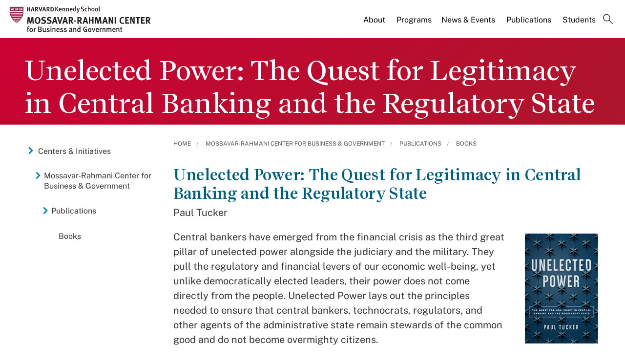

--- FILE ---
content_type: application/javascript;charset=iso-8859-1
request_url: https://fid.agkn.com/f?apiKey=2520642820
body_size: 154
content:
{ "TruAudienceID" : "E1:_ank2kPruPOJBq3VQDhMpXzsgKuadfqnV2LgGy9SDOK8eGZMUadzxfngTeVXX9TK_SuLMNBIoh63f8Ahj1fTORK2xPVCFDVA9rtc9gMo_nk", "L3" : "oV4CHXY3TRwOBAbOSgwvm6Qlk%2FhMz0PbWQBTOPZXJeI%3D" }